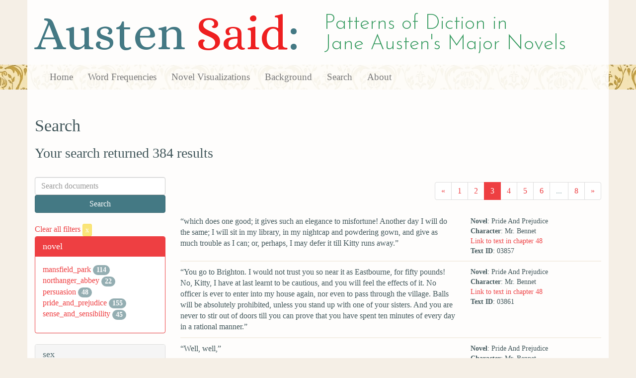

--- FILE ---
content_type: text/html; charset=utf-8
request_url: https://austen.unl.edu/search?age=middle-aged&character_type=fool&page=3&rows=50&sex=male
body_size: 7385
content:
<!DOCTYPE html>
<html xmlns:xs="http://www.w3.org/2001/XMLSchema" xmlns:tei="http://www.tei-c.org/ns/1.0" xmlns:functx="http://www.functx.com" xmlns="http://www.w3.org/1999/xhtml" class="search" hc="a0" hcx="0">
<head>
  <title>Austen</title>

  <meta http-equiv="Content-Type" content="text/html; charset=utf-8">
  <meta charset="utf-8">
  <meta http-equiv="X-UA-Compatible" content="IE=edge,chrome=1">
  <meta name="csrf-param" content="authenticity_token" />
<meta name="csrf-token" content="69YwMTr4YcG9twghogIqdopWe8JR52Oc1hWebbGo1c4qfBgGd0M-WhSbrObA0stH7vtrIsEDs2E7Y8PaJiaqnA" />
  <link rel="shortcut icon" type="image/x-icon" href="/assets/favicon-560f9beb82e4e35fc8c254191b220eb54de7ca6459e68a840f6ff14f379d59bb.ico" />
  
  <!-- Stylesheets -->
  
  <!-- Only need to call application because application calls the other two? -kmd 
	  todo figure this out and then remove comment -->
  <link rel="stylesheet" media="all" href="/assets/application-6603140774732962aa37b6551f958504a7aa9368ecce2939be1a54e3807f10cf.css" data-turbolinks-track="false" />



  <!-- Scripts -->
  <script src="https://ajax.googleapis.com/ajax/libs/jquery/1.10.2/jquery.min.js"></script>
  <!-- As above, application is calling the other files -->
  <script src="/assets/application-90ca552ef3b8f794966657cdf6484665bc5b48fe6b1199a4035d3d64f8fc6768.js" data-turbolinks-track="false"></script>
  

</head>

<body>
	
	<div class="header"><div class="container"><div class="site_title">
	<h1>Austen <span class="title_said">Said</span>:</h1>
	<h2>Patterns of Diction in <span class="secondary_title">Jane Austen's Major Novels</span></h2>
</div></div>


<div class="navbar navbar-default">
      <div class="container">
        <div class="navbar-header">
          <button type="button" class="navbar-toggle" data-toggle="collapse" data-target=".navbar-collapse">
            <span class="icon-bar"></span>
            <span class="icon-bar"></span>
            <span class="icon-bar"></span>
          </button>
         
        </div>
        <div class="navbar-collapse collapse">
          <ul class="nav navbar-nav">
            <li><a href="/">Home</a></li>
            <li><a href="/frequencies">Word Frequencies</a></li>
            <li><a href="/visualizations">Novel Visualizations</a></li>
            <li><a href="/background">Background</a></li>
            <li><a href="/search">Search</a></li>
            <li><a href="/about">About</a></li>
          </ul>
        </div>

      </div>
    </div>
</div><!-- /header -->


    <div class="container" id="wrapper">
      <h2>Search</h2>

<h3>Your search returned 384 results</h3>

<br/>

<div class="row">
  <div class="col-md-3">
    <form class="form-inline" action="/search" accept-charset="UTF-8" method="get">
      <div class="form-group">
        <input type="hidden" name="qfield" id="qfield" value="text" autocomplete="off" />
          
          
          <input type="hidden" name="sex" id="sex" value="male" autocomplete="off" />
          
          
          <input type="hidden" name="character_type" id="character_type" value="fool" autocomplete="off" />
          <input type="hidden" name="age" id="age" value="middle-aged" autocomplete="off" />
          
          
          
        <input type="text" name="qtext" id="qtext" placeholder="Search documents" class="form-control main_search_text" />
        <input type="submit" name="commit" value="Search" class="btn btn-info submit_main_search_text" data-disable-with="Search" />
      </div>
</form>
    <br/>

      <div class="clear-filters-container">
        <a href="/search">
          Clear all filters 
          <button class="btn btn-warning btn-xs">x</button>
</a>      </div>

      <div class="panel panel-primary">
    <div class="panel-heading">
      <h3 class="panel-title">novel</h3>
    </div>
    <div class="panel-body">
      <ul class="list-unstyled">
          <li  >
            <a href="/search?action=search&amp;age=middle-aged&amp;character_type=fool&amp;controller=search&amp;novel=mansfield_park&amp;rows=50&amp;sex=male">mansfield_park</a> 
            <span class="badge">114</span>
          </li>
          <li  >
            <a href="/search?action=search&amp;age=middle-aged&amp;character_type=fool&amp;controller=search&amp;novel=northanger_abbey&amp;rows=50&amp;sex=male">northanger_abbey</a> 
            <span class="badge">22</span>
          </li>
          <li  >
            <a href="/search?action=search&amp;age=middle-aged&amp;character_type=fool&amp;controller=search&amp;novel=persuasion&amp;rows=50&amp;sex=male">persuasion</a> 
            <span class="badge">48</span>
          </li>
          <li  >
            <a href="/search?action=search&amp;age=middle-aged&amp;character_type=fool&amp;controller=search&amp;novel=pride_and_prejudice&amp;rows=50&amp;sex=male">pride_and_prejudice</a> 
            <span class="badge">155</span>
          </li>
          <li  >
            <a href="/search?action=search&amp;age=middle-aged&amp;character_type=fool&amp;controller=search&amp;novel=sense_and_sensibility&amp;rows=50&amp;sex=male">sense_and_sensibility</a> 
            <span class="badge">45</span>
          </li>
      </ul>
    </div>
  </div>


      <div class="panel panel-default">
    <div class="panel-heading">
      <h3 class="panel-title">sex</h3>
    </div>
    <div class="panel-body">
      <ul class="list-unstyled">
          <li class=selected >
            <a href="/search?action=search&amp;age=middle-aged&amp;character_type=fool&amp;controller=search&amp;rows=50&amp;sex=male">male</a> 
            <span class="badge">384</span>
                <a href="/search?action=search&amp;age=middle-aged&amp;character_type=fool&amp;controller=search&amp;rows=50">
                  <button class="btn btn-warning btn-xs">x</button>
</a>              </button>
          </li>
      </ul>
    </div>
  </div>


      <div class="panel panel-default">
    <div class="panel-heading">
      <h3 class="panel-title">character_type</h3>
    </div>
    <div class="panel-body">
      <ul class="list-unstyled">
          <li class=selected >
            <a href="/search?action=search&amp;age=middle-aged&amp;character_type=fool&amp;controller=search&amp;rows=50&amp;sex=male">fool</a> 
            <span class="badge">384</span>
                <a href="/search?action=search&amp;age=middle-aged&amp;controller=search&amp;rows=50&amp;sex=male">
                  <button class="btn btn-warning btn-xs">x</button>
</a>              </button>
          </li>
      </ul>
    </div>
  </div>


      <div class="panel panel-default">
    <div class="panel-heading">
      <h3 class="panel-title">marriage status</h3>
    </div>
    <div class="panel-body">
      <ul class="list-unstyled">
          <li  >
            <a href="/search?action=search&amp;age=middle-aged&amp;character_type=fool&amp;controller=search&amp;marriage_status=married&amp;rows=50&amp;sex=male">married</a> 
            <span class="badge">314</span>
          </li>
          <li  >
            <a href="/search?action=search&amp;age=middle-aged&amp;character_type=fool&amp;controller=search&amp;marriage_status=widowed&amp;rows=50&amp;sex=male">widowed</a> 
            <span class="badge">70</span>
          </li>
      </ul>
    </div>
  </div>


      <div class="panel panel-default">
    <div class="panel-heading">
      <h3 class="panel-title">class status</h3>
    </div>
    <div class="panel-body">
      <ul class="list-unstyled">
          <li  >
            <a href="/search?action=search&amp;age=middle-aged&amp;character_type=fool&amp;class_status=aristocrat&amp;controller=search&amp;rows=50&amp;sex=male">aristocrat</a> 
            <span class="badge">140</span>
          </li>
          <li  >
            <a href="/search?action=search&amp;age=middle-aged&amp;character_type=fool&amp;class_status=gentry&amp;controller=search&amp;rows=50&amp;sex=male">gentry</a> 
            <span class="badge">21</span>
          </li>
          <li  >
            <a href="/search?action=search&amp;age=middle-aged&amp;character_type=fool&amp;class_status=landed+gentry&amp;controller=search&amp;rows=50&amp;sex=male">landed gentry</a> 
            <span class="badge">207</span>
          </li>
          <li  >
            <a href="/search?action=search&amp;age=middle-aged&amp;character_type=fool&amp;class_status=professional+class&amp;controller=search&amp;rows=50&amp;sex=male">professional class</a> 
            <span class="badge">16</span>
          </li>
      </ul>
    </div>
  </div>


      <div class="panel panel-default">
    <div class="panel-heading">
      <h3 class="panel-title">age</h3>
    </div>
    <div class="panel-body">
      <ul class="list-unstyled">
          <li class=selected >
            <a href="/search?action=search&amp;age=middle-aged&amp;character_type=fool&amp;controller=search&amp;rows=50&amp;sex=male">middle-aged</a> 
            <span class="badge">384</span>
                <a href="/search?action=search&amp;character_type=fool&amp;controller=search&amp;rows=50&amp;sex=male">
                  <button class="btn btn-warning btn-xs">x</button>
</a>              </button>
          </li>
      </ul>
    </div>
  </div>


      <div class="panel panel-default">
    <div class="panel-heading">
      <h3 class="panel-title">occupation</h3>
    </div>
    <div class="panel-body">
      <ul class="list-unstyled">
          <li  >
            <a href="/search?action=search&amp;age=middle-aged&amp;character_type=fool&amp;controller=search&amp;occupation=baronet&amp;rows=50&amp;sex=male">baronet</a> 
            <span class="badge">48</span>
          </li>
          <li  >
            <a href="/search?action=search&amp;age=middle-aged&amp;character_type=fool&amp;controller=search&amp;occupation=clergyman&amp;rows=50&amp;sex=male">clergyman</a> 
            <span class="badge">6</span>
          </li>
          <li  >
            <a href="/search?action=search&amp;age=middle-aged&amp;character_type=fool&amp;controller=search&amp;occupation=naval+officer&amp;rows=50&amp;sex=male">naval officer</a> 
            <span class="badge">16</span>
          </li>
          <li  >
            <a href="/search?action=search&amp;age=middle-aged&amp;character_type=fool&amp;controller=search&amp;occupation=soldier&amp;rows=50&amp;sex=male">soldier</a> 
            <span class="badge">22</span>
          </li>
      </ul>
    </div>
  </div>


      <div class="panel panel-default">
    <div class="panel-heading">
      <h3 class="panel-title">mode of speech</h3>
    </div>
    <div class="panel-body">
      <ul class="list-unstyled">
          <li  >
            <a href="/search?action=search&amp;age=middle-aged&amp;character_type=fool&amp;controller=search&amp;mode_of_speech=fid&amp;rows=50&amp;sex=male">fid</a> 
            <span class="badge">2</span>
          </li>
          <li  >
            <a href="/search?action=search&amp;age=middle-aged&amp;character_type=fool&amp;controller=search&amp;mode_of_speech=indirect&amp;rows=50&amp;sex=male">indirect</a> 
            <span class="badge">3</span>
          </li>
      </ul>
    </div>
  </div>


      <div class="panel panel-default">
    <div class="panel-heading">
      <h3 class="panel-title">speaker name</h3>
    </div>
    <div class="panel-body">
      <ul class="list-unstyled">
          <li  >
            <a href="/search?action=search&amp;age=middle-aged&amp;character_type=fool&amp;controller=search&amp;rows=50&amp;sex=male&amp;speaker_name=Dr.+Grant">Dr. Grant</a> 
            <span class="badge">6</span>
          </li>
          <li  >
            <a href="/search?action=search&amp;age=middle-aged&amp;character_type=fool&amp;controller=search&amp;rows=50&amp;sex=male&amp;speaker_name=General+Tilney">General Tilney</a> 
            <span class="badge">22</span>
          </li>
          <li  >
            <a href="/search?action=search&amp;age=middle-aged&amp;character_type=fool&amp;controller=search&amp;rows=50&amp;sex=male&amp;speaker_name=Mr.+Bennet">Mr. Bennet</a> 
            <span class="badge">140</span>
          </li>
          <li  >
            <a href="/search?action=search&amp;age=middle-aged&amp;character_type=fool&amp;controller=search&amp;rows=50&amp;sex=male&amp;speaker_name=Mr.+Price">Mr. Price</a> 
            <span class="badge">16</span>
          </li>
          <li  >
            <a href="/search?action=search&amp;age=middle-aged&amp;character_type=fool&amp;controller=search&amp;rows=50&amp;sex=male&amp;speaker_name=Narrator+as+Sir+William+Lucas">Narrator as Sir William Lucas</a> 
            <span class="badge">2</span>
          </li>
          <li  >
            <a href="/search?action=search&amp;age=middle-aged&amp;character_type=fool&amp;controller=search&amp;rows=50&amp;sex=male&amp;speaker_name=Sir+John+Middleton">Sir John Middleton</a> 
            <span class="badge">45</span>
          </li>
          <li  >
            <a href="/search?action=search&amp;age=middle-aged&amp;character_type=fool&amp;controller=search&amp;rows=50&amp;sex=male&amp;speaker_name=Sir+Thomas+Bertram">Sir Thomas Bertram</a> 
            <span class="badge">92</span>
          </li>
          <li  >
            <a href="/search?action=search&amp;age=middle-aged&amp;character_type=fool&amp;controller=search&amp;rows=50&amp;sex=male&amp;speaker_name=Sir+Walter+Elliot">Sir Walter Elliot</a> 
            <span class="badge">48</span>
          </li>
          <li  >
            <a href="/search?action=search&amp;age=middle-aged&amp;character_type=fool&amp;controller=search&amp;rows=50&amp;sex=male&amp;speaker_name=Sir+William+Lucas">Sir William Lucas</a> 
            <span class="badge">13</span>
          </li>
      </ul>
    </div>
  </div>



  </div>

  <div class="col-md-9">
    <div class="row search_controls">
      <div class="col-md-3 search_limit">
      </div>
      <div class="col-md-9 pagination_container">
      <nav><ul class='pagination'><li><a href="/search?age=middle-aged&amp;character_type=fool&amp;page=2&amp;rows=50&amp;sex=male"><span aria-hidden='true'>&laquo;</span></a></li><li><a href="/search?age=middle-aged&amp;character_type=fool&amp;page=1&amp;rows=50&amp;sex=male">1</a></li><li><a href="/search?age=middle-aged&amp;character_type=fool&amp;page=2&amp;rows=50&amp;sex=male">2</a></li><li class='active'><a href="/search?age=middle-aged&amp;character_type=fool&amp;page=3&amp;rows=50&amp;sex=male">3</a></li><li><a href="/search?age=middle-aged&amp;character_type=fool&amp;page=4&amp;rows=50&amp;sex=male">4</a></li><li><a href="/search?age=middle-aged&amp;character_type=fool&amp;page=5&amp;rows=50&amp;sex=male">5</a></li><li><a href="/search?age=middle-aged&amp;character_type=fool&amp;page=6&amp;rows=50&amp;sex=male">6</a></li><li class='disabled'><span>...</span></li><li><a href="/search?age=middle-aged&amp;character_type=fool&amp;page=8&amp;rows=50&amp;sex=male">8</a></li><li><a href="/search?age=middle-aged&amp;character_type=fool&amp;page=4&amp;rows=50&amp;sex=male"><span aria-hidden='true'>&raquo;</span></a></li></ul></nav>
      </div>
    </div> <!-- /row search controls-->

        <div class="search_results">
          <div class="row">
            <div class="col-md-8 search_results_text">
                “which does one good; it gives such an elegance to misfortune! Another day I will do the same; I will sit in my library, in my nightcap and powdering gown, and give as much trouble as I can; or, perhaps, I may defer it till Kitty runs away.”
            </div>
            <div class="col-md-4 search_results_info">
              <ul>
                <li><strong>Novel</strong>: Pride And Prejudice</li>
                <li><strong>Character</strong>: Mr. Bennet</li>
                <li><a href="/visualizations/pride_and_prejudice/48#said_no_03857">Link to text in chapter 48</a> </li>
                <!-- <li><strong>id</strong>: <#= doc['id'] %></li> -->
                <!-- <li><strong>chapter</strong>: <#= doc['chapter'] %></li> -->
                <li><strong>Text ID</strong>: 03857</li>
                <!-- <li><strong>speaker_id</strong>: <#= doc['speaker_id'] %></li> -->
              </ul>
            </div>
          </div>
        </div>
        <div class="search_results">
          <div class="row">
            <div class="col-md-8 search_results_text">
                “You go to Brighton. I would not trust you so near it as Eastbourne, for fifty pounds! No, Kitty, I have at last learnt to be cautious, and you will feel the effects of it. No officer is ever to enter into my house again, nor even to pass through the village. Balls will be absolutely prohibited, unless you stand up with one of your sisters. And you are never to stir out of doors till you can prove that you have spent ten minutes of every day in a rational manner.”
            </div>
            <div class="col-md-4 search_results_info">
              <ul>
                <li><strong>Novel</strong>: Pride And Prejudice</li>
                <li><strong>Character</strong>: Mr. Bennet</li>
                <li><a href="/visualizations/pride_and_prejudice/48#said_no_03861">Link to text in chapter 48</a> </li>
                <!-- <li><strong>id</strong>: <#= doc['id'] %></li> -->
                <!-- <li><strong>chapter</strong>: <#= doc['chapter'] %></li> -->
                <li><strong>Text ID</strong>: 03861</li>
                <!-- <li><strong>speaker_id</strong>: <#= doc['speaker_id'] %></li> -->
              </ul>
            </div>
          </div>
        </div>
        <div class="search_results">
          <div class="row">
            <div class="col-md-8 search_results_text">
                “Well, well,”
            </div>
            <div class="col-md-4 search_results_info">
              <ul>
                <li><strong>Novel</strong>: Pride And Prejudice</li>
                <li><strong>Character</strong>: Mr. Bennet</li>
                <li><a href="/visualizations/pride_and_prejudice/48#said_no_03863">Link to text in chapter 48</a> </li>
                <!-- <li><strong>id</strong>: <#= doc['id'] %></li> -->
                <!-- <li><strong>chapter</strong>: <#= doc['chapter'] %></li> -->
                <li><strong>Text ID</strong>: 03863</li>
                <!-- <li><strong>speaker_id</strong>: <#= doc['speaker_id'] %></li> -->
              </ul>
            </div>
          </div>
        </div>
        <div class="search_results">
          <div class="row">
            <div class="col-md-8 search_results_text">
                “do not make yourself unhappy. If you are a good girl for the next ten years, I will take you to a review at the end of them.”
            </div>
            <div class="col-md-4 search_results_info">
              <ul>
                <li><strong>Novel</strong>: Pride And Prejudice</li>
                <li><strong>Character</strong>: Mr. Bennet</li>
                <li><a href="/visualizations/pride_and_prejudice/48#said_no_03865">Link to text in chapter 48</a> </li>
                <!-- <li><strong>id</strong>: <#= doc['id'] %></li> -->
                <!-- <li><strong>chapter</strong>: <#= doc['chapter'] %></li> -->
                <li><strong>Text ID</strong>: 03865</li>
                <!-- <li><strong>speaker_id</strong>: <#= doc['speaker_id'] %></li> -->
              </ul>
            </div>
          </div>
        </div>
        <div class="search_results">
          <div class="row">
            <div class="col-md-8 search_results_text">
                “Yes I have had a letter from him by express.”
            </div>
            <div class="col-md-4 search_results_info">
              <ul>
                <li><strong>Novel</strong>: Pride And Prejudice</li>
                <li><strong>Character</strong>: Mr. Bennet</li>
                <li><a href="/visualizations/pride_and_prejudice/49#said_no_03877">Link to text in chapter 49</a> </li>
                <!-- <li><strong>id</strong>: <#= doc['id'] %></li> -->
                <!-- <li><strong>chapter</strong>: <#= doc['chapter'] %></li> -->
                <li><strong>Text ID</strong>: 03877</li>
                <!-- <li><strong>speaker_id</strong>: <#= doc['speaker_id'] %></li> -->
              </ul>
            </div>
          </div>
        </div>
        <div class="search_results">
          <div class="row">
            <div class="col-md-8 search_results_text">
                “What is there of good to be expected?”
            </div>
            <div class="col-md-4 search_results_info">
              <ul>
                <li><strong>Novel</strong>: Pride And Prejudice</li>
                <li><strong>Character</strong>: Mr. Bennet</li>
                <li><a href="/visualizations/pride_and_prejudice/49#said_no_03879">Link to text in chapter 49</a> </li>
                <!-- <li><strong>id</strong>: <#= doc['id'] %></li> -->
                <!-- <li><strong>chapter</strong>: <#= doc['chapter'] %></li> -->
                <li><strong>Text ID</strong>: 03879</li>
                <!-- <li><strong>speaker_id</strong>: <#= doc['speaker_id'] %></li> -->
              </ul>
            </div>
          </div>
        </div>
        <div class="search_results">
          <div class="row">
            <div class="col-md-8 search_results_text">
                “But perhaps you would like to read it.”
            </div>
            <div class="col-md-4 search_results_info">
              <ul>
                <li><strong>Novel</strong>: Pride And Prejudice</li>
                <li><strong>Character</strong>: Mr. Bennet</li>
                <li><a href="/visualizations/pride_and_prejudice/49#said_no_03881">Link to text in chapter 49</a> </li>
                <!-- <li><strong>id</strong>: <#= doc['id'] %></li> -->
                <!-- <li><strong>chapter</strong>: <#= doc['chapter'] %></li> -->
                <li><strong>Text ID</strong>: 03881</li>
                <!-- <li><strong>speaker_id</strong>: <#= doc['speaker_id'] %></li> -->
              </ul>
            </div>
          </div>
        </div>
        <div class="search_results">
          <div class="row">
            <div class="col-md-8 search_results_text">
                “Read it aloud,”
            </div>
            <div class="col-md-4 search_results_info">
              <ul>
                <li><strong>Novel</strong>: Pride And Prejudice</li>
                <li><strong>Character</strong>: Mr. Bennet</li>
                <li><a href="/visualizations/pride_and_prejudice/49#said_no_03883">Link to text in chapter 49</a> </li>
                <!-- <li><strong>id</strong>: <#= doc['id'] %></li> -->
                <!-- <li><strong>chapter</strong>: <#= doc['chapter'] %></li> -->
                <li><strong>Text ID</strong>: 03883</li>
                <!-- <li><strong>speaker_id</strong>: <#= doc['speaker_id'] %></li> -->
              </ul>
            </div>
          </div>
        </div>
        <div class="search_results">
          <div class="row">
            <div class="col-md-8 search_results_text">
                “for I hardly know myself what it is about.”
            </div>
            <div class="col-md-4 search_results_info">
              <ul>
                <li><strong>Novel</strong>: Pride And Prejudice</li>
                <li><strong>Character</strong>: Mr. Bennet</li>
                <li><a href="/visualizations/pride_and_prejudice/49#said_no_03885">Link to text in chapter 49</a> </li>
                <!-- <li><strong>id</strong>: <#= doc['id'] %></li> -->
                <!-- <li><strong>chapter</strong>: <#= doc['chapter'] %></li> -->
                <li><strong>Text ID</strong>: 03885</li>
                <!-- <li><strong>speaker_id</strong>: <#= doc['speaker_id'] %></li> -->
              </ul>
            </div>
          </div>
        </div>
        <div class="search_results">
          <div class="row">
            <div class="col-md-8 search_results_text">
                “No; but it must be done soon.”
            </div>
            <div class="col-md-4 search_results_info">
              <ul>
                <li><strong>Novel</strong>: Pride And Prejudice</li>
                <li><strong>Character</strong>: Mr. Bennet</li>
                <li><a href="/visualizations/pride_and_prejudice/49#said_no_03903">Link to text in chapter 49</a> </li>
                <!-- <li><strong>id</strong>: <#= doc['id'] %></li> -->
                <!-- <li><strong>chapter</strong>: <#= doc['chapter'] %></li> -->
                <li><strong>Text ID</strong>: 03903</li>
                <!-- <li><strong>speaker_id</strong>: <#= doc['speaker_id'] %></li> -->
              </ul>
            </div>
          </div>
        </div>
        <div class="search_results">
          <div class="row">
            <div class="col-md-8 search_results_text">
                “I dislike it very much,”
            </div>
            <div class="col-md-4 search_results_info">
              <ul>
                <li><strong>Novel</strong>: Pride And Prejudice</li>
                <li><strong>Character</strong>: Mr. Bennet</li>
                <li><a href="/visualizations/pride_and_prejudice/49#said_no_03912">Link to text in chapter 49</a> </li>
                <!-- <li><strong>id</strong>: <#= doc['id'] %></li> -->
                <!-- <li><strong>chapter</strong>: <#= doc['chapter'] %></li> -->
                <li><strong>Text ID</strong>: 03912</li>
                <!-- <li><strong>speaker_id</strong>: <#= doc['speaker_id'] %></li> -->
              </ul>
            </div>
          </div>
        </div>
        <div class="search_results">
          <div class="row">
            <div class="col-md-8 search_results_text">
                “but it must be done.”
            </div>
            <div class="col-md-4 search_results_info">
              <ul>
                <li><strong>Novel</strong>: Pride And Prejudice</li>
                <li><strong>Character</strong>: Mr. Bennet</li>
                <li><a href="/visualizations/pride_and_prejudice/49#said_no_03914">Link to text in chapter 49</a> </li>
                <!-- <li><strong>id</strong>: <#= doc['id'] %></li> -->
                <!-- <li><strong>chapter</strong>: <#= doc['chapter'] %></li> -->
                <li><strong>Text ID</strong>: 03914</li>
                <!-- <li><strong>speaker_id</strong>: <#= doc['speaker_id'] %></li> -->
              </ul>
            </div>
          </div>
        </div>
        <div class="search_results">
          <div class="row">
            <div class="col-md-8 search_results_text">
                “Complied with! I am only ashamed of his asking so little.”
            </div>
            <div class="col-md-4 search_results_info">
              <ul>
                <li><strong>Novel</strong>: Pride And Prejudice</li>
                <li><strong>Character</strong>: Mr. Bennet</li>
                <li><a href="/visualizations/pride_and_prejudice/49#said_no_03919">Link to text in chapter 49</a> </li>
                <!-- <li><strong>id</strong>: <#= doc['id'] %></li> -->
                <!-- <li><strong>chapter</strong>: <#= doc['chapter'] %></li> -->
                <li><strong>Text ID</strong>: 03919</li>
                <!-- <li><strong>speaker_id</strong>: <#= doc['speaker_id'] %></li> -->
              </ul>
            </div>
          </div>
        </div>
        <div class="search_results">
          <div class="row">
            <div class="col-md-8 search_results_text">
                “Yes, yes, they must marry. There is nothing else to be done. But there are two things that I want very much to know; one is, how much money your uncle has laid down to bring it about; and the other, how am I ever to pay him.”
            </div>
            <div class="col-md-4 search_results_info">
              <ul>
                <li><strong>Novel</strong>: Pride And Prejudice</li>
                <li><strong>Character</strong>: Mr. Bennet</li>
                <li><a href="/visualizations/pride_and_prejudice/49#said_no_03921">Link to text in chapter 49</a> </li>
                <!-- <li><strong>id</strong>: <#= doc['id'] %></li> -->
                <!-- <li><strong>chapter</strong>: <#= doc['chapter'] %></li> -->
                <li><strong>Text ID</strong>: 03921</li>
                <!-- <li><strong>speaker_id</strong>: <#= doc['speaker_id'] %></li> -->
              </ul>
            </div>
          </div>
        </div>
        <div class="search_results">
          <div class="row">
            <div class="col-md-8 search_results_text">
                “I mean, that no man in his senses would marry Lydia on so slight a temptation as one hundred a year during my life, and fifty after I am gone.”
            </div>
            <div class="col-md-4 search_results_info">
              <ul>
                <li><strong>Novel</strong>: Pride And Prejudice</li>
                <li><strong>Character</strong>: Mr. Bennet</li>
                <li><a href="/visualizations/pride_and_prejudice/49#said_no_03925">Link to text in chapter 49</a> </li>
                <!-- <li><strong>id</strong>: <#= doc['id'] %></li> -->
                <!-- <li><strong>chapter</strong>: <#= doc['chapter'] %></li> -->
                <li><strong>Text ID</strong>: 03925</li>
                <!-- <li><strong>speaker_id</strong>: <#= doc['speaker_id'] %></li> -->
              </ul>
            </div>
          </div>
        </div>
        <div class="search_results">
          <div class="row">
            <div class="col-md-8 search_results_text">
                “No,”
            </div>
            <div class="col-md-4 search_results_info">
              <ul>
                <li><strong>Novel</strong>: Pride And Prejudice</li>
                <li><strong>Character</strong>: Mr. Bennet</li>
                <li><a href="/visualizations/pride_and_prejudice/49#said_no_03929">Link to text in chapter 49</a> </li>
                <!-- <li><strong>id</strong>: <#= doc['id'] %></li> -->
                <!-- <li><strong>chapter</strong>: <#= doc['chapter'] %></li> -->
                <li><strong>Text ID</strong>: 03929</li>
                <!-- <li><strong>speaker_id</strong>: <#= doc['speaker_id'] %></li> -->
              </ul>
            </div>
          </div>
        </div>
        <div class="search_results">
          <div class="row">
            <div class="col-md-8 search_results_text">
                “Wickham&#39;s a fool if he takes her with a farthing less than ten thousand pounds. I should be sorry to think so ill of him, in the very beginning of our relationship.”
            </div>
            <div class="col-md-4 search_results_info">
              <ul>
                <li><strong>Novel</strong>: Pride And Prejudice</li>
                <li><strong>Character</strong>: Mr. Bennet</li>
                <li><a href="/visualizations/pride_and_prejudice/49#said_no_03931">Link to text in chapter 49</a> </li>
                <!-- <li><strong>id</strong>: <#= doc['id'] %></li> -->
                <!-- <li><strong>chapter</strong>: <#= doc['chapter'] %></li> -->
                <li><strong>Text ID</strong>: 03931</li>
                <!-- <li><strong>speaker_id</strong>: <#= doc['speaker_id'] %></li> -->
              </ul>
            </div>
          </div>
        </div>
        <div class="search_results">
          <div class="row">
            <div class="col-md-8 search_results_text">
                “Just as you please.”
            </div>
            <div class="col-md-4 search_results_info">
              <ul>
                <li><strong>Novel</strong>: Pride And Prejudice</li>
                <li><strong>Character</strong>: Mr. Bennet</li>
                <li><a href="/visualizations/pride_and_prejudice/49#said_no_03955">Link to text in chapter 49</a> </li>
                <!-- <li><strong>id</strong>: <#= doc['id'] %></li> -->
                <!-- <li><strong>chapter</strong>: <#= doc['chapter'] %></li> -->
                <li><strong>Text ID</strong>: 03955</li>
                <!-- <li><strong>speaker_id</strong>: <#= doc['speaker_id'] %></li> -->
              </ul>
            </div>
          </div>
        </div>
        <div class="search_results">
          <div class="row">
            <div class="col-md-8 search_results_text">
                “Take whatever you like, and get away.”
            </div>
            <div class="col-md-4 search_results_info">
              <ul>
                <li><strong>Novel</strong>: Pride And Prejudice</li>
                <li><strong>Character</strong>: Mr. Bennet</li>
                <li><a href="/visualizations/pride_and_prejudice/49#said_no_03957">Link to text in chapter 49</a> </li>
                <!-- <li><strong>id</strong>: <#= doc['id'] %></li> -->
                <!-- <li><strong>chapter</strong>: <#= doc['chapter'] %></li> -->
                <li><strong>Text ID</strong>: 03957</li>
                <!-- <li><strong>speaker_id</strong>: <#= doc['speaker_id'] %></li> -->
              </ul>
            </div>
          </div>
        </div>
        <div class="search_results">
          <div class="row">
            <div class="col-md-8 search_results_text">
                “Mrs. Bennet, before you take any or all of these houses for your son and daughter, let us come to a right understanding. Into one house in this neighbourhood they shall never have admittance. I will not encourage the impudence of either, by receiving them at Longbourn.”
            </div>
            <div class="col-md-4 search_results_info">
              <ul>
                <li><strong>Novel</strong>: Pride And Prejudice</li>
                <li><strong>Character</strong>: Mr. Bennet</li>
                <li><a href="/visualizations/pride_and_prejudice/50#said_no_04007">Link to text in chapter 50</a> </li>
                <!-- <li><strong>id</strong>: <#= doc['id'] %></li> -->
                <!-- <li><strong>chapter</strong>: <#= doc['chapter'] %></li> -->
                <li><strong>Text ID</strong>: 04007</li>
                <!-- <li><strong>speaker_id</strong>: <#= doc['speaker_id'] %></li> -->
              </ul>
            </div>
          </div>
        </div>
        <div class="search_results">
          <div class="row">
            <div class="col-md-8 search_results_text">
                “He is as fine a fellow,”
            </div>
            <div class="col-md-4 search_results_info">
              <ul>
                <li><strong>Novel</strong>: Pride And Prejudice</li>
                <li><strong>Character</strong>: Mr. Bennet</li>
                <li><a href="/visualizations/pride_and_prejudice/53#said_no_04288">Link to text in chapter 53</a> </li>
                <!-- <li><strong>id</strong>: <#= doc['id'] %></li> -->
                <!-- <li><strong>chapter</strong>: <#= doc['chapter'] %></li> -->
                <li><strong>Text ID</strong>: 04288</li>
                <!-- <li><strong>speaker_id</strong>: <#= doc['speaker_id'] %></li> -->
              </ul>
            </div>
          </div>
        </div>
        <div class="search_results">
          <div class="row">
            <div class="col-md-8 search_results_text">
                He simpers, and smirks, and makes love to us all. I am prodigiously proud of him. I defy even Sir William Lucas himself to produce a more valuable son-in-law.”
            </div>
            <div class="col-md-4 search_results_info">
              <ul>
                <li><strong>Novel</strong>: Pride And Prejudice</li>
                <li><strong>Character</strong>: Mr. Bennet</li>
                <li><a href="/visualizations/pride_and_prejudice/53#said_no_04290">Link to text in chapter 53</a> </li>
                <!-- <li><strong>id</strong>: <#= doc['id'] %></li> -->
                <!-- <li><strong>chapter</strong>: <#= doc['chapter'] %></li> -->
                <li><strong>Text ID</strong>: 04290</li>
                <!-- <li><strong>speaker_id</strong>: <#= doc['speaker_id'] %></li> -->
              </ul>
            </div>
          </div>
        </div>
        <div class="search_results">
          <div class="row">
            <div class="col-md-8 search_results_text">
                “No, no. You forced me into visiting him last year, and promised, if I went to see him, he should marry one of my daughters. But it ended in nothing, and I will not be sent on a fool&#39;s errand again.”
            </div>
            <div class="col-md-4 search_results_info">
              <ul>
                <li><strong>Novel</strong>: Pride And Prejudice</li>
                <li><strong>Character</strong>: Mr. Bennet</li>
                <li><a href="/visualizations/pride_and_prejudice/53#said_no_04327">Link to text in chapter 53</a> </li>
                <!-- <li><strong>id</strong>: <#= doc['id'] %></li> -->
                <!-- <li><strong>chapter</strong>: <#= doc['chapter'] %></li> -->
                <li><strong>Text ID</strong>: 04327</li>
                <!-- <li><strong>speaker_id</strong>: <#= doc['speaker_id'] %></li> -->
              </ul>
            </div>
          </div>
        </div>
        <div class="search_results">
          <div class="row">
            <div class="col-md-8 search_results_text">
                “&#39;Tis an etiquette I despise,”
            </div>
            <div class="col-md-4 search_results_info">
              <ul>
                <li><strong>Novel</strong>: Pride And Prejudice</li>
                <li><strong>Character</strong>: Mr. Bennet</li>
                <li><a href="/visualizations/pride_and_prejudice/53#said_no_04330">Link to text in chapter 53</a> </li>
                <!-- <li><strong>id</strong>: <#= doc['id'] %></li> -->
                <!-- <li><strong>chapter</strong>: <#= doc['chapter'] %></li> -->
                <li><strong>Text ID</strong>: 04330</li>
                <!-- <li><strong>speaker_id</strong>: <#= doc['speaker_id'] %></li> -->
              </ul>
            </div>
          </div>
        </div>
        <div class="search_results">
          <div class="row">
            <div class="col-md-8 search_results_text">
                &quot;If he wants our society, let him seek it. He knows where we live. I will not spend my hours in running after my neighbours every time they go away and come back again.”
            </div>
            <div class="col-md-4 search_results_info">
              <ul>
                <li><strong>Novel</strong>: Pride And Prejudice</li>
                <li><strong>Character</strong>: Mr. Bennet</li>
                <li><a href="/visualizations/pride_and_prejudice/53#said_no_04332">Link to text in chapter 53</a> </li>
                <!-- <li><strong>id</strong>: <#= doc['id'] %></li> -->
                <!-- <li><strong>chapter</strong>: <#= doc['chapter'] %></li> -->
                <li><strong>Text ID</strong>: 04332</li>
                <!-- <li><strong>speaker_id</strong>: <#= doc['speaker_id'] %></li> -->
              </ul>
            </div>
          </div>
        </div>
        <div class="search_results">
          <div class="row">
            <div class="col-md-8 search_results_text">
                “Jane, I congratulate you. You will be a very happy woman.”
            </div>
            <div class="col-md-4 search_results_info">
              <ul>
                <li><strong>Novel</strong>: Pride And Prejudice</li>
                <li><strong>Character</strong>: Mr. Bennet</li>
                <li><a href="/visualizations/pride_and_prejudice/55#said_no_04617">Link to text in chapter 55</a> </li>
                <!-- <li><strong>id</strong>: <#= doc['id'] %></li> -->
                <!-- <li><strong>chapter</strong>: <#= doc['chapter'] %></li> -->
                <li><strong>Text ID</strong>: 04617</li>
                <!-- <li><strong>speaker_id</strong>: <#= doc['speaker_id'] %></li> -->
              </ul>
            </div>
          </div>
        </div>
        <div class="search_results">
          <div class="row">
            <div class="col-md-8 search_results_text">
                “You are a good girl;”
            </div>
            <div class="col-md-4 search_results_info">
              <ul>
                <li><strong>Novel</strong>: Pride And Prejudice</li>
                <li><strong>Character</strong>: Mr. Bennet</li>
                <li><a href="/visualizations/pride_and_prejudice/55#said_no_04619">Link to text in chapter 55</a> </li>
                <!-- <li><strong>id</strong>: <#= doc['id'] %></li> -->
                <!-- <li><strong>chapter</strong>: <#= doc['chapter'] %></li> -->
                <li><strong>Text ID</strong>: 04619</li>
                <!-- <li><strong>speaker_id</strong>: <#= doc['speaker_id'] %></li> -->
              </ul>
            </div>
          </div>
        </div>
        <div class="search_results">
          <div class="row">
            <div class="col-md-8 search_results_text">
                &quot;and I have great pleasure in thinking you will be so happily settled. I have not a doubt of your doing very well together. Your tempers are by no means unlike. You are each of you so complying, that nothing will ever be resolved on; so easy, that every servant will cheat you; and so generous, that you will always exceed your income.”
            </div>
            <div class="col-md-4 search_results_info">
              <ul>
                <li><strong>Novel</strong>: Pride And Prejudice</li>
                <li><strong>Character</strong>: Mr. Bennet</li>
                <li><a href="/visualizations/pride_and_prejudice/55#said_no_04621">Link to text in chapter 55</a> </li>
                <!-- <li><strong>id</strong>: <#= doc['id'] %></li> -->
                <!-- <li><strong>chapter</strong>: <#= doc['chapter'] %></li> -->
                <li><strong>Text ID</strong>: 04621</li>
                <!-- <li><strong>speaker_id</strong>: <#= doc['speaker_id'] %></li> -->
              </ul>
            </div>
          </div>
        </div>
        <div class="search_results">
          <div class="row">
            <div class="col-md-8 search_results_text">
                “Lizzy,”
            </div>
            <div class="col-md-4 search_results_info">
              <ul>
                <li><strong>Novel</strong>: Pride And Prejudice</li>
                <li><strong>Character</strong>: Mr. Bennet</li>
                <li><a href="/visualizations/pride_and_prejudice/57#said_no_04813">Link to text in chapter 57</a> </li>
                <!-- <li><strong>id</strong>: <#= doc['id'] %></li> -->
                <!-- <li><strong>chapter</strong>: <#= doc['chapter'] %></li> -->
                <li><strong>Text ID</strong>: 04813</li>
                <!-- <li><strong>speaker_id</strong>: <#= doc['speaker_id'] %></li> -->
              </ul>
            </div>
          </div>
        </div>
        <div class="search_results">
          <div class="row">
            <div class="col-md-8 search_results_text">
                “I was going to look for you; come into my room.”
            </div>
            <div class="col-md-4 search_results_info">
              <ul>
                <li><strong>Novel</strong>: Pride And Prejudice</li>
                <li><strong>Character</strong>: Mr. Bennet</li>
                <li><a href="/visualizations/pride_and_prejudice/57#said_no_04815">Link to text in chapter 57</a> </li>
                <!-- <li><strong>id</strong>: <#= doc['id'] %></li> -->
                <!-- <li><strong>chapter</strong>: <#= doc['chapter'] %></li> -->
                <li><strong>Text ID</strong>: 04815</li>
                <!-- <li><strong>speaker_id</strong>: <#= doc['speaker_id'] %></li> -->
              </ul>
            </div>
          </div>
        </div>
        <div class="search_results">
          <div class="row">
            <div class="col-md-8 search_results_text">
                “I have received a letter this morning that has astonished me exceedingly. As it principally concerns yourself, you ought to know its contents. I did not know before, that I had two daughters on the brink of matrimony. Let me congratulate you on a very important conquest.”
            </div>
            <div class="col-md-4 search_results_info">
              <ul>
                <li><strong>Novel</strong>: Pride And Prejudice</li>
                <li><strong>Character</strong>: Mr. Bennet</li>
                <li><a href="/visualizations/pride_and_prejudice/57#said_no_04821">Link to text in chapter 57</a> </li>
                <!-- <li><strong>id</strong>: <#= doc['id'] %></li> -->
                <!-- <li><strong>chapter</strong>: <#= doc['chapter'] %></li> -->
                <li><strong>Text ID</strong>: 04821</li>
                <!-- <li><strong>speaker_id</strong>: <#= doc['speaker_id'] %></li> -->
              </ul>
            </div>
          </div>
        </div>
        <div class="search_results">
          <div class="row">
            <div class="col-md-8 search_results_text">
                “You look conscious. Young ladies have great penetration in such matters as these; but I think I may defy even your sagacity, to discover the name of your admirer. This letter is from Mr. Collins.”
            </div>
            <div class="col-md-4 search_results_info">
              <ul>
                <li><strong>Novel</strong>: Pride And Prejudice</li>
                <li><strong>Character</strong>: Mr. Bennet</li>
                <li><a href="/visualizations/pride_and_prejudice/57#said_no_04826">Link to text in chapter 57</a> </li>
                <!-- <li><strong>id</strong>: <#= doc['id'] %></li> -->
                <!-- <li><strong>chapter</strong>: <#= doc['chapter'] %></li> -->
                <li><strong>Text ID</strong>: 04826</li>
                <!-- <li><strong>speaker_id</strong>: <#= doc['speaker_id'] %></li> -->
              </ul>
            </div>
          </div>
        </div>
        <div class="search_results">
          <div class="row">
            <div class="col-md-8 search_results_text">
                “Something very much to the purpose of course. He begins with congratulations on the approaching nuptials of my eldest daughter, of which, it seems, he has been told by some of the good-natured, gossiping Lucases. I shall not sport with your impatience, by reading what he says on that point. What relates to yourself, is as follows:
            </div>
            <div class="col-md-4 search_results_info">
              <ul>
                <li><strong>Novel</strong>: Pride And Prejudice</li>
                <li><strong>Character</strong>: Mr. Bennet</li>
                <li><a href="/visualizations/pride_and_prejudice/57#said_no_04828">Link to text in chapter 57</a> </li>
                <!-- <li><strong>id</strong>: <#= doc['id'] %></li> -->
                <!-- <li><strong>chapter</strong>: <#= doc['chapter'] %></li> -->
                <li><strong>Text ID</strong>: 04828</li>
                <!-- <li><strong>speaker_id</strong>: <#= doc['speaker_id'] %></li> -->
              </ul>
            </div>
          </div>
        </div>
        <div class="search_results">
          <div class="row">
            <div class="col-md-8 search_results_text">
                &quot;Can you possibly guess, Lizzy, who is meant by this?&quot;
            </div>
            <div class="col-md-4 search_results_info">
              <ul>
                <li><strong>Novel</strong>: Pride And Prejudice</li>
                <li><strong>Character</strong>: Mr. Bennet</li>
                <li><a href="/visualizations/pride_and_prejudice/57#said_no_04830">Link to text in chapter 57</a> </li>
                <!-- <li><strong>id</strong>: <#= doc['id'] %></li> -->
                <!-- <li><strong>chapter</strong>: <#= doc['chapter'] %></li> -->
                <li><strong>Text ID</strong>: 04830</li>
                <!-- <li><strong>speaker_id</strong>: <#= doc['speaker_id'] %></li> -->
              </ul>
            </div>
          </div>
        </div>
        <div class="search_results">
          <div class="row">
            <div class="col-md-8 search_results_text">
                “Have you any idea, Lizzy, who this gentleman is? But now it comes out:
            </div>
            <div class="col-md-4 search_results_info">
              <ul>
                <li><strong>Novel</strong>: Pride And Prejudice</li>
                <li><strong>Character</strong>: Mr. Bennet</li>
                <li><a href="/visualizations/pride_and_prejudice/57#said_no_04832">Link to text in chapter 57</a> </li>
                <!-- <li><strong>id</strong>: <#= doc['id'] %></li> -->
                <!-- <li><strong>chapter</strong>: <#= doc['chapter'] %></li> -->
                <li><strong>Text ID</strong>: 04832</li>
                <!-- <li><strong>speaker_id</strong>: <#= doc['speaker_id'] %></li> -->
              </ul>
            </div>
          </div>
        </div>
        <div class="search_results">
          <div class="row">
            <div class="col-md-8 search_results_text">
                “Mr. Darcy, you see, is the man! Now, Lizzy, I think I have surprised you. Could he, or the Lucases, have pitched on any man within the circle of our acquaintance, whose name would have given the lie more effectually to what they related? Mr. Darcy, who never looks at any woman but to see a blemish, and who probably never looked at you in his life! It is admirable!”
            </div>
            <div class="col-md-4 search_results_info">
              <ul>
                <li><strong>Novel</strong>: Pride And Prejudice</li>
                <li><strong>Character</strong>: Mr. Bennet</li>
                <li><a href="/visualizations/pride_and_prejudice/57#said_no_04834">Link to text in chapter 57</a> </li>
                <!-- <li><strong>id</strong>: <#= doc['id'] %></li> -->
                <!-- <li><strong>chapter</strong>: <#= doc['chapter'] %></li> -->
                <li><strong>Text ID</strong>: 04834</li>
                <!-- <li><strong>speaker_id</strong>: <#= doc['speaker_id'] %></li> -->
              </ul>
            </div>
          </div>
        </div>
        <div class="search_results">
          <div class="row">
            <div class="col-md-8 search_results_text">
                “Are you not diverted?”
            </div>
            <div class="col-md-4 search_results_info">
              <ul>
                <li><strong>Novel</strong>: Pride And Prejudice</li>
                <li><strong>Character</strong>: Mr. Bennet</li>
                <li><a href="/visualizations/pride_and_prejudice/57#said_no_04836">Link to text in chapter 57</a> </li>
                <!-- <li><strong>id</strong>: <#= doc['id'] %></li> -->
                <!-- <li><strong>chapter</strong>: <#= doc['chapter'] %></li> -->
                <li><strong>Text ID</strong>: 04836</li>
                <!-- <li><strong>speaker_id</strong>: <#= doc['speaker_id'] %></li> -->
              </ul>
            </div>
          </div>
        </div>
        <div class="search_results">
          <div class="row">
            <div class="col-md-8 search_results_text">
                Mr. Collins moreover adds,
            </div>
            <div class="col-md-4 search_results_info">
              <ul>
                <li><strong>Novel</strong>: Pride And Prejudice</li>
                <li><strong>Character</strong>: Mr. Bennet</li>
                <li><a href="/visualizations/pride_and_prejudice/57#said_no_04842">Link to text in chapter 57</a> </li>
                <!-- <li><strong>id</strong>: <#= doc['id'] %></li> -->
                <!-- <li><strong>chapter</strong>: <#= doc['chapter'] %></li> -->
                <li><strong>Text ID</strong>: 04842</li>
                <!-- <li><strong>speaker_id</strong>: <#= doc['speaker_id'] %></li> -->
              </ul>
            </div>
          </div>
        </div>
        <div class="search_results">
          <div class="row">
            <div class="col-md-8 search_results_text">
                “That is his notion of Christian forgiveness! The rest of his letter is only about his dear Charlotte&#39;s situation, and his expectation of a young olive-branch. But, Lizzy, you look as if you did not enjoy it. You are not going to be Missish, I hope, and pretend to be affronted at an idle report. For what do we live, but to make sport for our neighbours, and laugh at them in our turn?”
            </div>
            <div class="col-md-4 search_results_info">
              <ul>
                <li><strong>Novel</strong>: Pride And Prejudice</li>
                <li><strong>Character</strong>: Mr. Bennet</li>
                <li><a href="/visualizations/pride_and_prejudice/57#said_no_04844">Link to text in chapter 57</a> </li>
                <!-- <li><strong>id</strong>: <#= doc['id'] %></li> -->
                <!-- <li><strong>chapter</strong>: <#= doc['chapter'] %></li> -->
                <li><strong>Text ID</strong>: 04844</li>
                <!-- <li><strong>speaker_id</strong>: <#= doc['speaker_id'] %></li> -->
              </ul>
            </div>
          </div>
        </div>
        <div class="search_results">
          <div class="row">
            <div class="col-md-8 search_results_text">
                “Yes — that is what makes it amusing. Had they fixed on any other man it would have been nothing; but his perfect indifference, and your pointed dislike, make it so delightfully absurd! Much as I abominate writing, I would not give up Mr. Collins&#39;s correspondence for any consideration. Nay, when I read a letter of his, I cannot help giving him the preference even over Wickham, much as I value the impudence and hypocrisy of my son-in-law. And pray, Lizzy, what said Lady Catherine about this report? Did she call to refuse her consent?”
            </div>
            <div class="col-md-4 search_results_info">
              <ul>
                <li><strong>Novel</strong>: Pride And Prejudice</li>
                <li><strong>Character</strong>: Mr. Bennet</li>
                <li><a href="/visualizations/pride_and_prejudice/57#said_no_04848">Link to text in chapter 57</a> </li>
                <!-- <li><strong>id</strong>: <#= doc['id'] %></li> -->
                <!-- <li><strong>chapter</strong>: <#= doc['chapter'] %></li> -->
                <li><strong>Text ID</strong>: 04848</li>
                <!-- <li><strong>speaker_id</strong>: <#= doc['speaker_id'] %></li> -->
              </ul>
            </div>
          </div>
        </div>
        <div class="search_results">
          <div class="row">
            <div class="col-md-8 search_results_text">
                “Lizzy,”
            </div>
            <div class="col-md-4 search_results_info">
              <ul>
                <li><strong>Novel</strong>: Pride And Prejudice</li>
                <li><strong>Character</strong>: Mr. Bennet</li>
                <li><a href="/visualizations/pride_and_prejudice/59#said_no_05043">Link to text in chapter 59</a> </li>
                <!-- <li><strong>id</strong>: <#= doc['id'] %></li> -->
                <!-- <li><strong>chapter</strong>: <#= doc['chapter'] %></li> -->
                <li><strong>Text ID</strong>: 05043</li>
                <!-- <li><strong>speaker_id</strong>: <#= doc['speaker_id'] %></li> -->
              </ul>
            </div>
          </div>
        </div>
        <div class="search_results">
          <div class="row">
            <div class="col-md-8 search_results_text">
                “what are you doing? Are you out of your senses, to be accepting this man? Have not you always hated him?”
            </div>
            <div class="col-md-4 search_results_info">
              <ul>
                <li><strong>Novel</strong>: Pride And Prejudice</li>
                <li><strong>Character</strong>: Mr. Bennet</li>
                <li><a href="/visualizations/pride_and_prejudice/59#said_no_05045">Link to text in chapter 59</a> </li>
                <!-- <li><strong>id</strong>: <#= doc['id'] %></li> -->
                <!-- <li><strong>chapter</strong>: <#= doc['chapter'] %></li> -->
                <li><strong>Text ID</strong>: 05045</li>
                <!-- <li><strong>speaker_id</strong>: <#= doc['speaker_id'] %></li> -->
              </ul>
            </div>
          </div>
        </div>
        <div class="search_results">
          <div class="row">
            <div class="col-md-8 search_results_text">
                “Or, in other words, you are determined to have him. He is rich, to be sure, and you may have more fine clothes and fine carriages than Jane. But will they make you happy?”
            </div>
            <div class="col-md-4 search_results_info">
              <ul>
                <li><strong>Novel</strong>: Pride And Prejudice</li>
                <li><strong>Character</strong>: Mr. Bennet</li>
                <li><a href="/visualizations/pride_and_prejudice/59#said_no_05049">Link to text in chapter 59</a> </li>
                <!-- <li><strong>id</strong>: <#= doc['id'] %></li> -->
                <!-- <li><strong>chapter</strong>: <#= doc['chapter'] %></li> -->
                <li><strong>Text ID</strong>: 05049</li>
                <!-- <li><strong>speaker_id</strong>: <#= doc['speaker_id'] %></li> -->
              </ul>
            </div>
          </div>
        </div>
        <div class="search_results">
          <div class="row">
            <div class="col-md-8 search_results_text">
                “None at all. We all know him to be a proud, unpleasant sort of man; but this would be nothing if you really liked him.”
            </div>
            <div class="col-md-4 search_results_info">
              <ul>
                <li><strong>Novel</strong>: Pride And Prejudice</li>
                <li><strong>Character</strong>: Mr. Bennet</li>
                <li><a href="/visualizations/pride_and_prejudice/59#said_no_05053">Link to text in chapter 59</a> </li>
                <!-- <li><strong>id</strong>: <#= doc['id'] %></li> -->
                <!-- <li><strong>chapter</strong>: <#= doc['chapter'] %></li> -->
                <li><strong>Text ID</strong>: 05053</li>
                <!-- <li><strong>speaker_id</strong>: <#= doc['speaker_id'] %></li> -->
              </ul>
            </div>
          </div>
        </div>
        <div class="search_results">
          <div class="row">
            <div class="col-md-8 search_results_text">
                “Lizzy,”
            </div>
            <div class="col-md-4 search_results_info">
              <ul>
                <li><strong>Novel</strong>: Pride And Prejudice</li>
                <li><strong>Character</strong>: Mr. Bennet</li>
                <li><a href="/visualizations/pride_and_prejudice/59#said_no_05057">Link to text in chapter 59</a> </li>
                <!-- <li><strong>id</strong>: <#= doc['id'] %></li> -->
                <!-- <li><strong>chapter</strong>: <#= doc['chapter'] %></li> -->
                <li><strong>Text ID</strong>: 05057</li>
                <!-- <li><strong>speaker_id</strong>: <#= doc['speaker_id'] %></li> -->
              </ul>
            </div>
          </div>
        </div>
        <div class="search_results">
          <div class="row">
            <div class="col-md-8 search_results_text">
                “I have given him my consent. He is the kind of man, indeed, to whom I should never dare refuse anything, which he condescended to ask. I now give it to you, if you are resolved on having him. But let me advise you to think better of it. I know your disposition, Lizzy. I know that you could be neither happy nor respectable, unless you truly esteemed your husband; unless you looked up to him as a superior. Your lively talents would place you in the greatest danger in an unequal marriage. You could scarcely escape discredit and misery. My child, let me not have the grief of seeing you unable to respect your partner in life. You know not what you are about.”
            </div>
            <div class="col-md-4 search_results_info">
              <ul>
                <li><strong>Novel</strong>: Pride And Prejudice</li>
                <li><strong>Character</strong>: Mr. Bennet</li>
                <li><a href="/visualizations/pride_and_prejudice/59#said_no_05059">Link to text in chapter 59</a> </li>
                <!-- <li><strong>id</strong>: <#= doc['id'] %></li> -->
                <!-- <li><strong>chapter</strong>: <#= doc['chapter'] %></li> -->
                <li><strong>Text ID</strong>: 05059</li>
                <!-- <li><strong>speaker_id</strong>: <#= doc['speaker_id'] %></li> -->
              </ul>
            </div>
          </div>
        </div>
        <div class="search_results">
          <div class="row">
            <div class="col-md-8 search_results_text">
                “Well, my dear,”
            </div>
            <div class="col-md-4 search_results_info">
              <ul>
                <li><strong>Novel</strong>: Pride And Prejudice</li>
                <li><strong>Character</strong>: Mr. Bennet</li>
                <li><a href="/visualizations/pride_and_prejudice/59#said_no_05069">Link to text in chapter 59</a> </li>
                <!-- <li><strong>id</strong>: <#= doc['id'] %></li> -->
                <!-- <li><strong>chapter</strong>: <#= doc['chapter'] %></li> -->
                <li><strong>Text ID</strong>: 05069</li>
                <!-- <li><strong>speaker_id</strong>: <#= doc['speaker_id'] %></li> -->
              </ul>
            </div>
          </div>
        </div>
        <div class="search_results">
          <div class="row">
            <div class="col-md-8 search_results_text">
                “I have no more to say. If this be the case, he deserves you. I could not have parted with you, my Lizzy, to anyone less worthy.”
            </div>
            <div class="col-md-4 search_results_info">
              <ul>
                <li><strong>Novel</strong>: Pride And Prejudice</li>
                <li><strong>Character</strong>: Mr. Bennet</li>
                <li><a href="/visualizations/pride_and_prejudice/59#said_no_05071">Link to text in chapter 59</a> </li>
                <!-- <li><strong>id</strong>: <#= doc['id'] %></li> -->
                <!-- <li><strong>chapter</strong>: <#= doc['chapter'] %></li> -->
                <li><strong>Text ID</strong>: 05071</li>
                <!-- <li><strong>speaker_id</strong>: <#= doc['speaker_id'] %></li> -->
              </ul>
            </div>
          </div>
        </div>
        <div class="search_results">
          <div class="row">
            <div class="col-md-8 search_results_text">
                “This is an evening of wonders, indeed! And so, Darcy did every thing; made up the match, gave the money, paid the fellow&#39;s debts, and got him his commission! So much the better. It will save me a world of trouble and economy. Had it been your uncle&#39;s doing, I must and would have paid him; but these violent young lovers carry every thing their own way. I shall offer to pay him to-morrow; he will rant and storm about his love for you, and there will be an end of the matter.”
            </div>
            <div class="col-md-4 search_results_info">
              <ul>
                <li><strong>Novel</strong>: Pride And Prejudice</li>
                <li><strong>Character</strong>: Mr. Bennet</li>
                <li><a href="/visualizations/pride_and_prejudice/59#said_no_05076">Link to text in chapter 59</a> </li>
                <!-- <li><strong>id</strong>: <#= doc['id'] %></li> -->
                <!-- <li><strong>chapter</strong>: <#= doc['chapter'] %></li> -->
                <li><strong>Text ID</strong>: 05076</li>
                <!-- <li><strong>speaker_id</strong>: <#= doc['speaker_id'] %></li> -->
              </ul>
            </div>
          </div>
        </div>
        <div class="search_results">
          <div class="row">
            <div class="col-md-8 search_results_text">
                “If any young men come for Mary or Kitty, send them in, for I am quite at leisure.”
            </div>
            <div class="col-md-4 search_results_info">
              <ul>
                <li><strong>Novel</strong>: Pride And Prejudice</li>
                <li><strong>Character</strong>: Mr. Bennet</li>
                <li><a href="/visualizations/pride_and_prejudice/59#said_no_05078">Link to text in chapter 59</a> </li>
                <!-- <li><strong>id</strong>: <#= doc['id'] %></li> -->
                <!-- <li><strong>chapter</strong>: <#= doc['chapter'] %></li> -->
                <li><strong>Text ID</strong>: 05078</li>
                <!-- <li><strong>speaker_id</strong>: <#= doc['speaker_id'] %></li> -->
              </ul>
            </div>
          </div>
        </div>

    <div class="row search_controls">
      <div class="col-md-3 search_limit">
    </div>
    <div class="col-md-9 pagination_container">
      <nav><ul class='pagination'><li><a href="/search?age=middle-aged&amp;character_type=fool&amp;page=2&amp;rows=50&amp;sex=male"><span aria-hidden='true'>&laquo;</span></a></li><li><a href="/search?age=middle-aged&amp;character_type=fool&amp;page=1&amp;rows=50&amp;sex=male">1</a></li><li><a href="/search?age=middle-aged&amp;character_type=fool&amp;page=2&amp;rows=50&amp;sex=male">2</a></li><li class='active'><a href="/search?age=middle-aged&amp;character_type=fool&amp;page=3&amp;rows=50&amp;sex=male">3</a></li><li><a href="/search?age=middle-aged&amp;character_type=fool&amp;page=4&amp;rows=50&amp;sex=male">4</a></li><li><a href="/search?age=middle-aged&amp;character_type=fool&amp;page=5&amp;rows=50&amp;sex=male">5</a></li><li><a href="/search?age=middle-aged&amp;character_type=fool&amp;page=6&amp;rows=50&amp;sex=male">6</a></li><li class='disabled'><span>...</span></li><li><a href="/search?age=middle-aged&amp;character_type=fool&amp;page=8&amp;rows=50&amp;sex=male">8</a></li><li><a href="/search?age=middle-aged&amp;character_type=fool&amp;page=4&amp;rows=50&amp;sex=male"><span aria-hidden='true'>&raquo;</span></a></li></ul></nav>
    </div>
  </div>
</div><!-- /row -->

    </div>


 <div class="footer">
	        <div class="container">
  	        <div class="footer_info">
		        <p>Created by the <a href="http://cdrh.unl.edu">Center for Digital Research in the Humanities</a>.</p>
		        <div class="footer_logo"><a href="http://www.unl.edu"><img src="/assets/unl_black-09778b7b788aea5a8995d5fc2eb509d35b2f21afbfe2d5f005d8d02fb3863c5e.png" /></a></div>
  	        </div><!-- /footer_info -->
	        </div> <!-- /container -->
	        
        </div><!-- /footer -->
</body>
</html>
